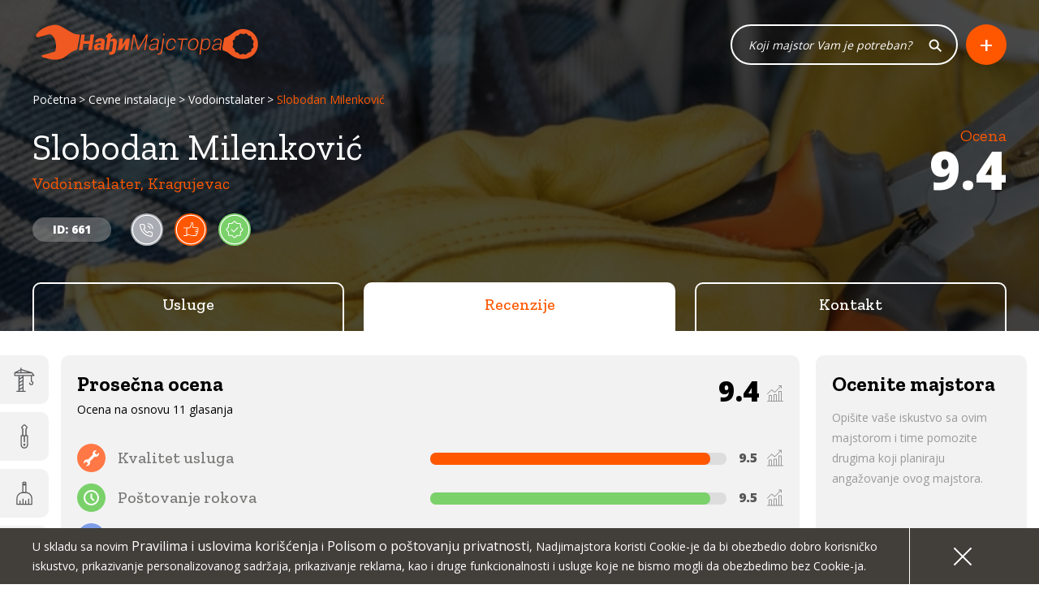

--- FILE ---
content_type: text/html; charset=UTF-8
request_url: https://www.nadjimajstora.rs/cevne-instalacije/vodoinstalater/slobodan-milenkovic-kragujevac-661/recenzije.htm
body_size: 7304
content:
<!DOCTYPE HTML>
<html>
  <head>    
        <meta charset="UTF-8">
    <meta http-equiv="Content-Type" content="text/html; charset=UTF-8">
	<title>Slobodan Milenković - Vodoinstalater,Kragujevac</title>
    <meta http-equiv="X-UA-Compatible" content="IE=edge">
    <meta name="viewport" content="width=device-width, initial-scale=1">
    <!-- <meta http-equiv="content-language" content="sr"> -->    
    <meta name="description" content="Slobodan Milenković je Vodoinstalater iz Kragujevac. Usluge koje majstor nudi su sledeće: Postavljanje vodovodne instalacije,Servis vodovodnih instalacija,Zamena slavina, baterija i tuševa,Odgušenje odvoda,Zamena bojlera,Detekcija curenja" />
    
    <meta property="og:title" content="Slobodan Milenković - Vodoinstalater,Kragujevac" />
    <meta property="og:description" content="Slobodan Milenković je Vodoinstalater iz Kragujevac. Usluge koje majstor nudi su sledeće: Postavljanje vodovodne instalacije,Servis vodovodnih instalacija,Zamena slavina, baterija i tuševa,Odgušenje odvoda,Zamena bojlera,Detekcija curenja" />
    <meta property="og:type" content="website" />
    <meta property="og:url" content="https://www.nadjimajstora.rs/index.php/cevne-instalacije/vodoinstalater/slobodan-milenkovic-kragujevac-661/recenzije.htm" />
    <meta property="og:image" content="https://www.nadjimajstora.rs/images/categories/categories.jpg" />
    
    <link rel="shortcut icon" type="image/ico" href="https://www.nadjimajstora.rs/favicon.ico" >
       
    
    <!-- CSS Reset style -->
    <link rel="stylesheet" href="https://www.nadjimajstora.rs/css/reset.css" />
    
    <link href="https://fonts.googleapis.com/css?family=Open+Sans:400,600,800|Caveat|Zilla+Slab:400,500,700&display=swap&subset=latin-ext" rel="stylesheet"> 
    
    <!-- CSS Select2 -->
    <link rel="stylesheet" href="https://www.nadjimajstora.rs/plugins/select2/css/select2.min.css"  />
    
        
    <!-- CSS Main -->
    <link rel="stylesheet" href="https://www.nadjimajstora.rs/css/main.css?ver=1.44"  />
    
    	<!-- Google Analytics -->
    <script>
    (function(i,s,o,g,r,a,m){i['GoogleAnalyticsObject']=r;i[r]=i[r]||function(){
    (i[r].q=i[r].q||[]).push(arguments)},i[r].l=1*new Date();a=s.createElement(o),
    m=s.getElementsByTagName(o)[0];a.async=1;a.src=g;m.parentNode.insertBefore(a,m)
    })(window,document,'script','https://www.google-analytics.com/analytics.js','ga');

    ga('create', 'UA-17050503-40', 'auto');
    ga('send', 'pageview');
    </script>
    <!-- End Google Analytics -->
		<!-- Google tag (gtag.js) -->
	<script async src=""></script>
	<script>
	  window.dataLayer = window.dataLayer || [];
	  function gtag(){dataLayer.push(arguments);}
	  gtag('js', new Date());  gtag('config', 'G-EFP2EDZK9F');
	</script>
          </head>  
  <body>  
	
    <div id='MAIN'>
            
      


<section class="Section-Header master" style="background-image: url('https://www.nadjimajstora.rs/images/categories/categories.jpg')">
  <div class='Container'>
    <div class='Header-Contents'>
      <a href='https://www.nadjimajstora.rs/' class='Header-Logo'><img src='https://www.nadjimajstora.rs/img/nadjimajstora-logo2020.svg' /></a>
      <ul class='Breadcrumbs'>
        <li><a href='https://www.nadjimajstora.rs/'>Početna</a></li>
        <li><a href='https://www.nadjimajstora.rs/cevne-instalacije.htm'>Cevne instalacije</a></li>
        <li><a href='https://www.nadjimajstora.rs/cevne-instalacije/vodoinstalater.htm'>Vodoinstalater</a></li>
        <li>Slobodan Milenković</li>
      </ul>
      
      <div class="Master-Row">
                <div class="Master-Title">
          <h1>Slobodan Milenković </h1>
          <h3>Vodoinstalater, Kragujevac</h3>
                    <span class="PibId">ID: 661</span>
                      <img src="https://www.nadjimajstora.rs/images/badges/cesto-kontaktiran-majstor.svg" title="Često kontaktiran majstor" class="Master-Title-Badge" />
                          <img src="https://www.nadjimajstora.rs/images/badges/proveren-majstor.svg" title="Proveren majstor" class="Master-Title-Badge" />
                          <img src="https://www.nadjimajstora.rs/images/badges/majstor-za-preporuku.svg" title="Majstor za preporuku" class="Master-Title-Badge" />
                      </div>
        <div class="Master-Vote">
                  <span>Ocena</span>
          <h3>9.4</h3>
          
               </div>
      </div>
      
      <div class='Header-Search'>
        <form id='search-form' name='search-form'>
          <input type='text' name='search' id='search' class='Input-Search' placeholder="Koji majstor Vam je potreban?" />
        </form>
        <a href='javascript:;' class='Btn-Plus Btn-Orange' id='master-add' >+</a>
      </div>
      
      <ul class="Master-Nav-Tabs">
        <li><a href="https://www.nadjimajstora.rs/cevne-instalacije/vodoinstalater/slobodan-milenkovic-kragujevac-661.htm" class="">Usluge</a></li>
        <li><a href="https://www.nadjimajstora.rs/cevne-instalacije/vodoinstalater/slobodan-milenkovic-kragujevac-661/recenzije.htm" class="active">Recenzije</a></li>
        <li><a href="https://www.nadjimajstora.rs/cevne-instalacije/vodoinstalater/slobodan-milenkovic-kragujevac-661/kontakt.htm" class="">Kontakt</a></li>
      </ul>
      
    </div>
  </div>
</section>




<section class="Section-Master-Home">
  
  <div class='Categories-Menu'>
        <a href='https://www.nadjimajstora.rs/gradjevinski-radovi.htm' title='Građevinski radovi' ><span style="background-image: url('https://www.nadjimajstora.rs/images/categories/gradjevinski-radovi.svg')" class='Icon'></span><span class='Title'>Građevinski radovi</span></a>
              <a href='https://www.nadjimajstora.rs/elektrika.htm' title='Elektrika' ><span style="background-image: url('https://www.nadjimajstora.rs/images/categories/elektrika.svg')" class='Icon'></span><span class='Title'>Elektrika</span></a>
              <a href='https://www.nadjimajstora.rs/odrzavanje.htm' title='Održavanje' ><span style="background-image: url('https://www.nadjimajstora.rs/images/categories/odrzavanje.svg')" class='Icon'></span><span class='Title'>Održavanje</span></a>
              <a href='https://www.nadjimajstora.rs/cevne-instalacije.htm' title='Cevne instalacije' ><span style="background-image: url('https://www.nadjimajstora.rs/images/categories/cevne-instalacije.svg')" class='Icon'></span><span class='Title'>Cevne instalacije</span></a>
              <a href='https://www.nadjimajstora.rs/obrada-materijala.htm' title='Obrada materijala' ><span style="background-image: url('https://www.nadjimajstora.rs/images/categories/obrada-materijala.svg')" class='Icon'></span><span class='Title'>Obrada materijala</span></a>
              <a href='https://www.nadjimajstora.rs/garderoba-i-nakit.htm' title='Garderoba i nakit' ><span style="background-image: url('https://www.nadjimajstora.rs/images/categories/garderoba-i-nakit.svg')" class='Icon'></span><span class='Title'>Garderoba i nakit</span></a>
              <a href='https://www.nadjimajstora.rs/odrzavanje-vozila.htm' title='Održavanje vozila' ><span style="background-image: url('https://www.nadjimajstora.rs/images/categories/odrzavanje-vozila.svg')" class='Icon'></span><span class='Title'>Održavanje vozila</span></a>
              <a href='https://www.nadjimajstora.rs/nekategorizovano.htm' title='Nekategorizovano' ><span style="background-image: url('https://www.nadjimajstora.rs/images/categories/nekategorizovano.svg')" class='Icon'></span><span class='Title'>Nekategorizovano</span></a>
            </div>
  
  <div class="Master-Container">
    
    <div class="Master-Home-Contents ">
      
      <div class='Matster-Votes-Row'>
      
        <div class="Master-Votes-Stats" >
          <div class="Master-Votes-Title">
            <div class="title">
              <h3>Prosečna ocena</h3>
              <p>Ocena na osnovu 11 glasanja</p>
            </div>
            <div class="votes">
              <h3>9.4 <img src="https://www.nadjimajstora.rs/img/growth.svg" class="Img-Growth" /></h3>
            </div>
          </div>

          <div class="Master-Vote-Stats-Container">
            <div class='Master-Vote-Stats'>
              <img src="https://www.nadjimajstora.rs/img/kvalitet-usluga.svg" />
              <h4 class="title">Kvalitet usluga</h4>
            </div>
            <div class='Master-Vote-Stats'>
              <h5 class="Vote-Stats-Progress"><span class='services' style="width: 94.545%"></span></h5>
              <h4 class="votes">9.5</h4>
              <img src="https://www.nadjimajstora.rs/img/growth.svg" class="Img-Growth" />
            </div>
          </div>

          <div class="Master-Vote-Stats-Container">
            <div class='Master-Vote-Stats'>
              <img src="https://www.nadjimajstora.rs/img/postovanje-rokova.svg" />
              <h4 class="title">Poštovanje rokova</h4>
            </div>
            <div class='Master-Vote-Stats'>
              <h5 class="Vote-Stats-Progress"><span class='deadline' style="width: 94.545%"></span></h5>
              <h4 class="votes">9.5</h4>
              <img src="https://www.nadjimajstora.rs/img/growth.svg" class="Img-Growth" />
            </div>
          </div>

          <div class="Master-Vote-Stats-Container">
            <div class='Master-Vote-Stats'>
              <img src="https://www.nadjimajstora.rs/img/povoljnost-cena.svg" />
              <h4 class="title">Povoljnost cena</h4>
            </div>
            <div class='Master-Vote-Stats'>
              <h5 class="Vote-Stats-Progress"><span class='prices' style="width: 93.636%"></span></h5>
              <h4 class="votes">9.4</h4>
              <img src="https://www.nadjimajstora.rs/img/growth.svg" class="Img-Growth" />
            </div>
          </div>

        </div>

        <div class='Master-Vote-Box'>          
            <h3>Ocenite majstora</h3>
            <p>Opišite vaše iskustvo sa ovim majstorom i time pomozite drugima koji planiraju angažovanje ovog majstora.</p>
            <a href="javscript:;" class="Btn Btn-Orange openModal" data-modal="ModalVote">Oceni majstora</a>
        </div>
        
      </div>
            <div class="Master-Badges" >
        <h3>Bedževi</h3>        
                <div class="Badge">
          <img src="https://www.nadjimajstora.rs/images/badges/cesto-kontaktiran-majstor.svg" title="Često kontaktiran majstor" class="Master-Badge-Icon" /> <h4>Često kontaktiran majstor</h4>
        </div>
                    <div class="Badge">
          <img src="https://www.nadjimajstora.rs/images/badges/proveren-majstor.svg" title="Proveren majstor" class="Master-Badge-Icon" /> <h4>Proveren majstor</h4>
        </div>
                    <div class="Badge">
          <img src="https://www.nadjimajstora.rs/images/badges/majstor-za-preporuku.svg" title="Majstor za preporuku" class="Master-Badge-Icon" /> <h4>Majstor za preporuku</h4>
        </div>
                  </div>
                 <h3 class="Reviews-Title">Iskustva mušterija sa ovim majstorom</h3>      
            <div class="Master-Review">
        <div class="Master-Review-Header">
          <h3 class='name'>Olja <span>08.09.2024.</span></h3>
          <div class="Master-Review-Votes">
            <div class="Master-Review-Vote">
              <img src="https://www.nadjimajstora.rs/img/kvalitet-usluga.svg" />
              <strong>4</strong>
            </div>
            <div class="Master-Review-Vote">
              <img src="https://www.nadjimajstora.rs/img/postovanje-rokova.svg" />
              <strong>4</strong>
            </div>
            <div class="Master-Review-Vote">
              <img src="https://www.nadjimajstora.rs/img/povoljnost-cena.svg" />
              <strong>3</strong>
            </div>
          </div>
        </div>
        <p></p>
      </div>
                  <div class="Master-Review">
        <div class="Master-Review-Header">
          <h3 class='name'>Bojan <span>04.11.2021.</span></h3>
          <div class="Master-Review-Votes">
            <div class="Master-Review-Vote">
              <img src="https://www.nadjimajstora.rs/img/kvalitet-usluga.svg" />
              <strong>10</strong>
            </div>
            <div class="Master-Review-Vote">
              <img src="https://www.nadjimajstora.rs/img/postovanje-rokova.svg" />
              <strong>10</strong>
            </div>
            <div class="Master-Review-Vote">
              <img src="https://www.nadjimajstora.rs/img/povoljnost-cena.svg" />
              <strong>10</strong>
            </div>
          </div>
        </div>
        <p>Odlican majstor! Sve preporuke.</p>
      </div>
                  <div class="Master-Review">
        <div class="Master-Review-Header">
          <h3 class='name'>Marina <span>02.09.2021.</span></h3>
          <div class="Master-Review-Votes">
            <div class="Master-Review-Vote">
              <img src="https://www.nadjimajstora.rs/img/kvalitet-usluga.svg" />
              <strong>10</strong>
            </div>
            <div class="Master-Review-Vote">
              <img src="https://www.nadjimajstora.rs/img/postovanje-rokova.svg" />
              <strong>10</strong>
            </div>
            <div class="Master-Review-Vote">
              <img src="https://www.nadjimajstora.rs/img/povoljnost-cena.svg" />
              <strong>10</strong>
            </div>
          </div>
        </div>
        <p>Izuzetan majstor </p>
      </div>
                  <div class="Master-Review">
        <div class="Master-Review-Header">
          <h3 class='name'>Miloš <span>05.05.2021.</span></h3>
          <div class="Master-Review-Votes">
            <div class="Master-Review-Vote">
              <img src="https://www.nadjimajstora.rs/img/kvalitet-usluga.svg" />
              <strong>10</strong>
            </div>
            <div class="Master-Review-Vote">
              <img src="https://www.nadjimajstora.rs/img/postovanje-rokova.svg" />
              <strong>10</strong>
            </div>
            <div class="Master-Review-Vote">
              <img src="https://www.nadjimajstora.rs/img/povoljnost-cena.svg" />
              <strong>10</strong>
            </div>
          </div>
        </div>
        <p></p>
      </div>
                  <div class="Master-Review">
        <div class="Master-Review-Header">
          <h3 class='name'>Miroslav <span>01.09.2020.</span></h3>
          <div class="Master-Review-Votes">
            <div class="Master-Review-Vote">
              <img src="https://www.nadjimajstora.rs/img/kvalitet-usluga.svg" />
              <strong>10</strong>
            </div>
            <div class="Master-Review-Vote">
              <img src="https://www.nadjimajstora.rs/img/postovanje-rokova.svg" />
              <strong>10</strong>
            </div>
            <div class="Master-Review-Vote">
              <img src="https://www.nadjimajstora.rs/img/povoljnost-cena.svg" />
              <strong>10</strong>
            </div>
          </div>
        </div>
        <p>Svaka preporuka </p>
      </div>
                  <div class="Master-Review">
        <div class="Master-Review-Header">
          <h3 class='name'>Radenko <span>01.09.2020.</span></h3>
          <div class="Master-Review-Votes">
            <div class="Master-Review-Vote">
              <img src="https://www.nadjimajstora.rs/img/kvalitet-usluga.svg" />
              <strong>10</strong>
            </div>
            <div class="Master-Review-Vote">
              <img src="https://www.nadjimajstora.rs/img/postovanje-rokova.svg" />
              <strong>10</strong>
            </div>
            <div class="Master-Review-Vote">
              <img src="https://www.nadjimajstora.rs/img/povoljnost-cena.svg" />
              <strong>10</strong>
            </div>
          </div>
        </div>
        <p>Doktor, tri majstora nisu mogla da nadju gde curi instalacija, za 10 minuta resio problem, sve pohvale.</p>
      </div>
                  <div class="Master-Review">
        <div class="Master-Review-Header">
          <h3 class='name'>Marina  <span>04.07.2020.</span></h3>
          <div class="Master-Review-Votes">
            <div class="Master-Review-Vote">
              <img src="https://www.nadjimajstora.rs/img/kvalitet-usluga.svg" />
              <strong>10</strong>
            </div>
            <div class="Master-Review-Vote">
              <img src="https://www.nadjimajstora.rs/img/postovanje-rokova.svg" />
              <strong>10</strong>
            </div>
            <div class="Master-Review-Vote">
              <img src="https://www.nadjimajstora.rs/img/povoljnost-cena.svg" />
              <strong>10</strong>
            </div>
          </div>
        </div>
        <p>Za svaku preporuku </p>
      </div>
                  <div class="Master-Review">
        <div class="Master-Review-Header">
          <h3 class='name'>Sandra <span>04.07.2020.</span></h3>
          <div class="Master-Review-Votes">
            <div class="Master-Review-Vote">
              <img src="https://www.nadjimajstora.rs/img/kvalitet-usluga.svg" />
              <strong>10</strong>
            </div>
            <div class="Master-Review-Vote">
              <img src="https://www.nadjimajstora.rs/img/postovanje-rokova.svg" />
              <strong>10</strong>
            </div>
            <div class="Master-Review-Vote">
              <img src="https://www.nadjimajstora.rs/img/povoljnost-cena.svg" />
              <strong>10</strong>
            </div>
          </div>
        </div>
        <p>Odlican mjastor</p>
      </div>
                  <div class="Master-Review">
        <div class="Master-Review-Header">
          <h3 class='name'>Ljubinko <span>28.09.2019.</span></h3>
          <div class="Master-Review-Votes">
            <div class="Master-Review-Vote">
              <img src="https://www.nadjimajstora.rs/img/kvalitet-usluga.svg" />
              <strong>10</strong>
            </div>
            <div class="Master-Review-Vote">
              <img src="https://www.nadjimajstora.rs/img/postovanje-rokova.svg" />
              <strong>10</strong>
            </div>
            <div class="Master-Review-Vote">
              <img src="https://www.nadjimajstora.rs/img/povoljnost-cena.svg" />
              <strong>10</strong>
            </div>
          </div>
        </div>
        <p>Odličan majstor</p>
      </div>
                  <div class="Master-Review">
        <div class="Master-Review-Header">
          <h3 class='name'>Rade vodeni <span>13.04.2018.</span></h3>
          <div class="Master-Review-Votes">
            <div class="Master-Review-Vote">
              <img src="https://www.nadjimajstora.rs/img/kvalitet-usluga.svg" />
              <strong>10</strong>
            </div>
            <div class="Master-Review-Vote">
              <img src="https://www.nadjimajstora.rs/img/postovanje-rokova.svg" />
              <strong>10</strong>
            </div>
            <div class="Master-Review-Vote">
              <img src="https://www.nadjimajstora.rs/img/povoljnost-cena.svg" />
              <strong>10</strong>
            </div>
          </div>
        </div>
        <p>Najbolji kolega</p>
      </div>
                  <div class="Master-Review">
        <div class="Master-Review-Header">
          <h3 class='name'>Marko <span>12.04.2018.</span></h3>
          <div class="Master-Review-Votes">
            <div class="Master-Review-Vote">
              <img src="https://www.nadjimajstora.rs/img/kvalitet-usluga.svg" />
              <strong>10</strong>
            </div>
            <div class="Master-Review-Vote">
              <img src="https://www.nadjimajstora.rs/img/postovanje-rokova.svg" />
              <strong>10</strong>
            </div>
            <div class="Master-Review-Vote">
              <img src="https://www.nadjimajstora.rs/img/povoljnost-cena.svg" />
              <strong>10</strong>
            </div>
          </div>
        </div>
        <p>Odlican</p>
      </div>
                  
    </div>
    
    <div class='Column-Banner'>
        </div>
    
  </div>
  
</section>





<section class='Section-Report' >
  <div class='Container'>
    <h2><span>Prijavite</span> nepravilnost</h2>
    <p>Pronašli ste netačne podatke ili neki od pozvanih brojeva nije u funkciji?</p>
    <a href='javascript:;' id="report-open" class='Btn Btn-Dark' >Prijavi</a>
  </div>
</section>

<!-- Modal -->
<div class="Modal" id="Modal-report">
  <div class="Modal-overlay"></div>
  
  <div class="Modal-wrapper Container">
    
    <div class="Modal-content">
      <a href="javascript:void(null)" class="Modal-close" ><span></span><span></span></a>
      
      <h2 style="text-align: center;"><span>Prijavite</span> nepravilnost</h2>
      
      <form name='form-report' id='form-report' method="post" >
        <div class="Request-Form-Container">
          <div class='Request-Form-Col Prominent-Form'>
            <div class="Form-Group">
              <input type="text" class="Form-Control" name="report[first_name]" id="report-first_name" data-error-message="Morate uneti vaše ime" placeholder="*Vaše ime" />
            </div>


            <div class="Form-Group">
              <input type="text" class="Form-Control" name="report[email]" id="report-email" placeholder="Email adresa" data-error-email='Email adresa nije važeća' />
            </div>            

            <div class="Form-Group">
              <textarea class="Form-Control" style='height:150px; resize: vertical;' name="report[message]" id="report-message"  placeholder="*Opis nepravilnosti" data-error-message='Morate uneti opis uočene nepravilnosti' ></textarea>                
            </div>
            
            <div class="Form-Group spec-no-wrap">
              <label class="Captcha-Label"><img  src="https://www.nadjimajstora.rs/captcha/1768392556.229.jpg" style="width: 120px; height: 40px; border: 0;" alt=" " /></label>
              <input type="text" name="captcha" id="report-captcha" class="Form-Control Captcha" autocomplete="off" placeholder="Unesite kod sa slike" data-error='Morate uneti kod sa slike' data-error-wrong='Uneli ste pogrešan kod' />
            </div>


            <div class="Request-Form-Btns">
              <a href="javascript:;" class="Btn Btn-Green" id='report-submit' >Pošalji</a>
            </div>
          </div>
        </div>
      </form>
      
    </div>
  </div>
</div>

<!-- MODAL DIALOG -->
<div class="Modal" id="ModalVote">
  <div class="Modal-overlay"></div>
  
  <div class="Modal-wrapper Container">
    
    <div class="Modal-content">
      <a href="javascript:void(null)" class="Modal-close" ><span></span><span></span></a>
      
      <h3>Oceni svog majstora</h3>
      
      <form name="form-vote" id="form-vote" method="post">
        <input type="hidden" name="vote[id_master]" id="vote-id_master" value="661" />
        <input type="hidden" name="vote[master_url]" id="vote-master_url" value="https://www.nadjimajstora.rs/index.php/cevne-instalacije/vodoinstalater/slobodan-milenkovic-kragujevac-661/recenzije.htm" />
        <div class="Form-Group">
          <input type="text" class="Form-Control" name="vote[name]" id="vote-name" data-error-message="Morate uneti vaše ime" placeholder="Vaše ime" />
        </div>
        
        <div class="Form-Group">
          <textarea type="textarea" class="Form-Control" name="vote[comment]" id="vote-comment" data-error-req="Molimo Vas upišite Vaše iskustvo sa ovim majstorom" placeholder="Opišite vaše iskustvo sa ovim majstorom i time pomozite drugima koji planiraju angažovanje ovog majstora." ></textarea>
        </div>
        
        <div class="Form-Group spec">
          <label class="Form-Label">Kvalitet usluge</label>
          <input type="hidden" name="vote[vote_1]" id="vote-vote_1"  data-error-message="Molimo Vas ocenite kvalitet usluge" class="vote-val" />
          <div class="Form-Numbering">
           <span class="Form-Numbering-Item" data-value="1" data-filed="vote-vote_1" ></span>  <span class="Form-Numbering-Item" data-value="2" data-filed="vote-vote_1" ></span>  <span class="Form-Numbering-Item" data-value="3" data-filed="vote-vote_1" ></span>  <span class="Form-Numbering-Item" data-value="4" data-filed="vote-vote_1" ></span>  <span class="Form-Numbering-Item" data-value="5" data-filed="vote-vote_1" ></span>  <span class="Form-Numbering-Item" data-value="6" data-filed="vote-vote_1" ></span>  <span class="Form-Numbering-Item" data-value="7" data-filed="vote-vote_1" ></span>  <span class="Form-Numbering-Item" data-value="8" data-filed="vote-vote_1" ></span>  <span class="Form-Numbering-Item" data-value="9" data-filed="vote-vote_1" ></span>  <span class="Form-Numbering-Item" data-value="10" data-filed="vote-vote_1" ></span>   
            <strong class="Form-Numbering-Value" id="value-vote-vote_1">0</strong>              
          </div>
        </div>
        <div class="Form-Group spec">
          <label class="Form-Label">Poštovanje rokova</label>
          <input type="hidden" name="vote[vote_2]" id="vote-vote_2" data-error-message="Molimo Vas ocenite poštovanje rokova" class="vote-val" />
          <div class="Form-Numbering">
           <span class="Form-Numbering-Item" data-value="1" data-filed="vote-vote_2" ></span>  <span class="Form-Numbering-Item" data-value="2" data-filed="vote-vote_2" ></span>  <span class="Form-Numbering-Item" data-value="3" data-filed="vote-vote_2" ></span>  <span class="Form-Numbering-Item" data-value="4" data-filed="vote-vote_2" ></span>  <span class="Form-Numbering-Item" data-value="5" data-filed="vote-vote_2" ></span>  <span class="Form-Numbering-Item" data-value="6" data-filed="vote-vote_2" ></span>  <span class="Form-Numbering-Item" data-value="7" data-filed="vote-vote_2" ></span>  <span class="Form-Numbering-Item" data-value="8" data-filed="vote-vote_2" ></span>  <span class="Form-Numbering-Item" data-value="9" data-filed="vote-vote_2" ></span>  <span class="Form-Numbering-Item" data-value="10" data-filed="vote-vote_2" ></span>   
            <strong class="Form-Numbering-Value" id="value-vote-vote_2">0</strong>              
          </div>
        </div>
        <div class="Form-Group spec">
          <label class="Form-Label">Povoljnost cena</label>
          <input type="hidden" name="vote[vote_3]" id="vote-vote_3" data-error-message="Molimo Vas ocenite povoljnost cena" class="vote-val" />
          <div class="Form-Numbering">
           <span class="Form-Numbering-Item" data-value="1" data-filed="vote-vote_3" ></span>  <span class="Form-Numbering-Item" data-value="2" data-filed="vote-vote_3" ></span>  <span class="Form-Numbering-Item" data-value="3" data-filed="vote-vote_3" ></span>  <span class="Form-Numbering-Item" data-value="4" data-filed="vote-vote_3" ></span>  <span class="Form-Numbering-Item" data-value="5" data-filed="vote-vote_3" ></span>  <span class="Form-Numbering-Item" data-value="6" data-filed="vote-vote_3" ></span>  <span class="Form-Numbering-Item" data-value="7" data-filed="vote-vote_3" ></span>  <span class="Form-Numbering-Item" data-value="8" data-filed="vote-vote_3" ></span>  <span class="Form-Numbering-Item" data-value="9" data-filed="vote-vote_3" ></span>  <span class="Form-Numbering-Item" data-value="10" data-filed="vote-vote_3" ></span>   
            <strong class="Form-Numbering-Value" id="value-vote-vote_3">0</strong>              
          </div>
        </div>
        
        <div class="clearfix" style="min-height: 30px;"><span id="warning-vote" class="text-danger myhide">Da li ste sigurni da je ovaj majstor po sva tri kriterijuma zaslužio istu ocenu? Molimo budite objektivni pri ocenjivanju majstora, zarad drugih korisnika.</span></div>
          
        
        <div class="Form-Group spec-no-wrap">
          <label class="Captcha-Label"><img  src="https://www.nadjimajstora.rs/captcha/1768392556.229.jpg" style="width: 120px; height: 40px; border: 0;" alt=" " /></label>
          <input type="text" name="captcha" id="vote-captcha" class="Form-Control Captcha" autocomplete="off" placeholder="Unesite kod sa slike" data-error='Morate uneti kod sa slike' data-error-wrong='Uneli ste pogrešan kod' />
        </div>
        
        <div class="clearfix" style="height: 30px;"></div>
        
        <div class="Form-Group">
          <a href="javascript:;" id="btn-vote-submit" class="Btn Btn-Submit-Vote center-table">Postavi recenziju</a>
        </div>
        
        
      </form>
      
    </div>
  </div>
</div>



      
<!-- Modal -->
<div class="Modal" id="ModalMasterAdd">
  <div class="Modal-overlay"></div>
  
  <div class="Modal-wrapper Container">
    
    <div class="Modal-content">
      <a href="javascript:void(null)" class="Modal-close" ><span></span><span></span></a>
      
      <div class="Modal-content-master-add">        
        <div>
          <h3>Majstor ste ili zanatlija?</h3>
          <p>Upisivanje u našu bazu potpuno je besplatno!</p>
        </div>
        <div>
          <a href="https://www.nadjimajstora.rs/upisi-se-u-bazu.htm" class="Btn Btn-Green">Upišite se u bazu</a>
        </div>
      </div>
      
      <div class="Modal-content-master-add">        
        <div>
          <h3>Vaš majstor nije u našoj bazi?</h3>
          <p>Mi ćemo ga ubaciti potpuno besplatno!</p>
        </div>
        <div>
          <a href="https://www.nadjimajstora.rs/predlozi-majstora.htm" class="Btn Btn-Green">Predložite majstora</a>
        </div>
      </div>
      
    </div>
      
  </div>
</div> <!-- // .Modal -->

    
<footer>
  <div class='Container'>
    <div class='Footer-Top-Line'>
      <a href='https://www.nadjimajstora.rs/' class='Footer-Logo'><img src='https://www.nadjimajstora.rs/img/nadjimajstora-logo2020.svg' class="img-responsive" /></a>
      <div class='Footer-Btns'>
        <a href='https://www.nadjimajstora.rs/predlozi-majstora.htm' class='Btn'>Predložite majstora</a>
        <a href='https://www.nadjimajstora.rs/upisi-se-u-bazu.htm' class='Btn'>Upišite se u bazu</a>
        <a href='https://www.nadjimajstora.rs/istaknuti-majstor.htm' class='Btn'>Postanite istaknuti majstor</a>
        <!--<a href='https://www.nadjimajstora.rs/oglasni-prostor.htm' class='Btn'>Oglasni prostor</a>-->
        <a href='https://www.nadjimajstora.rs/kontakt.htm' class='Btn Btn-Orange'>Kontakt</a>
      </div>
    </div>
    
    <div class="Footer-Menu">
      
      <div class='Footer-Menu-Col Footer-Col-1'>
<h3><a href='https://www.nadjimajstora.rs/gradjevinski-radovi.htm'>Građevinski radovi</a></h3><a href='https://www.nadjimajstora.rs/gradjevinski-radovi/moler.htm'>Moler</a>
<a href='https://www.nadjimajstora.rs/gradjevinski-radovi/gipsar.htm'>Gipsar</a>
<a href='https://www.nadjimajstora.rs/gradjevinski-radovi/fasader.htm'>Fasader</a>
<a href='https://www.nadjimajstora.rs/gradjevinski-radovi/zidar.htm'>Zidar</a>
<a href='https://www.nadjimajstora.rs/gradjevinski-radovi/parketar.htm'>Parketar</a>
<a href='https://www.nadjimajstora.rs/gradjevinski-radovi/keramicar.htm'>Keramičar</a>
<a href='https://www.nadjimajstora.rs/gradjevinski-radovi/gradjevinski-limar.htm'>Građevinski limar</a>
<a href='https://www.nadjimajstora.rs/gradjevinski-radovi/varilac.htm'>Varilac</a>
<a href='https://www.nadjimajstora.rs/gradjevinski-radovi/gradjevinski-stolar.htm'>Građevinski stolar</a>
<a href='https://www.nadjimajstora.rs/gradjevinski-radovi/izolater.htm'>Izolater</a>
<a href='https://www.nadjimajstora.rs/gradjevinski-radovi/tesar.htm'>Tesar</a>
<a href='https://www.nadjimajstora.rs/gradjevinski-radovi/izrada-bazena-i-fontana.htm'>Izrada bazena i fontana</a>
<a href='https://www.nadjimajstora.rs/gradjevinski-radovi/pomocni-radnik.htm'>Pomoćni radnik</a>
<a href='https://www.nadjimajstora.rs/gradjevinski-radovi/postavljanje-podnih-povrsina.htm'>Postavljanje podnih površina</a>
<a href='https://www.nadjimajstora.rs/gradjevinski-radovi/secenje-i-busenje.htm'>Sečenje i bušenje</a>
<a href='https://www.nadjimajstora.rs/gradjevinski-radovi/armirac.htm'>Armirač</a>
<a href='https://www.nadjimajstora.rs/gradjevinski-radovi/bravar-monter.htm'>Bravar-monter</a>
</div>

<div class='Footer-Menu-Col Footer-Col-2'>
<h3><a href='https://www.nadjimajstora.rs/elektrika.htm'>Elektrika</a></h3><a href='https://www.nadjimajstora.rs/elektrika/elektricar.htm'>Električar</a>
<a href='https://www.nadjimajstora.rs/elektrika/vikler-elektromotora.htm'>Vikler elektromotora</a>
<a href='https://www.nadjimajstora.rs/elektrika/serviser-liftova.htm'>Serviser liftova</a>
<a href='https://www.nadjimajstora.rs/elektrika/monter-klima-uredjaja.htm'>Monter klima uređaja</a>
<a href='https://www.nadjimajstora.rs/elektrika/audio-video-serviser.htm'>Audio-video serviser</a>
<a href='https://www.nadjimajstora.rs/elektrika/serviser-mobilnih-telefona.htm'>Serviser mobilnih telefona</a>
<a href='https://www.nadjimajstora.rs/elektrika/serviser-racunara.htm'>Serviser računara</a>
<h3><a href='https://www.nadjimajstora.rs/odrzavanje.htm'>Održavanje</a></h3><a href='https://www.nadjimajstora.rs/odrzavanje/spremacica.htm'>Spremačica</a>
<a href='https://www.nadjimajstora.rs/odrzavanje/cistac.htm'>Čistač</a>
<a href='https://www.nadjimajstora.rs/odrzavanje/perac-podnih-povrsina.htm'>Perač podnih površina</a>
<a href='https://www.nadjimajstora.rs/odrzavanje/odzacar.htm'>Odžačar</a>
<a href='https://www.nadjimajstora.rs/odrzavanje/bastovan.htm'>Baštovan</a>
<a href='https://www.nadjimajstora.rs/odrzavanje/drvoseca.htm'>Drvoseča</a>
<a href='https://www.nadjimajstora.rs/odrzavanje/visinski-radnik.htm'>Visinski radnik</a>
<a href='https://www.nadjimajstora.rs/odrzavanje/perac-fasada.htm'>Perač fasada</a>
<a href='https://www.nadjimajstora.rs/odrzavanje/haus-majstor-domar.htm'>Haus majstor / Domar</a>
</div>

<div class='Footer-Menu-Col Footer-Col-4'>
<h3><a href='https://www.nadjimajstora.rs/cevne-instalacije.htm'>Cevne instalacije</a></h3><a href='https://www.nadjimajstora.rs/cevne-instalacije/vodoinstalater.htm'>Vodoinstalater</a>
<a href='https://www.nadjimajstora.rs/cevne-instalacije/monter-grejnih-instalacija.htm'>Monter grejnih instalacija</a>
<a href='https://www.nadjimajstora.rs/cevne-instalacije/ventilacioni-sistemi.htm'>Ventilacioni sistemi</a>
<h3><a href='https://www.nadjimajstora.rs/obrada-materijala.htm'>Obrada materijala</a></h3><a href='https://www.nadjimajstora.rs/obrada-materijala/kljucar.htm'>Ključar</a>
<a href='https://www.nadjimajstora.rs/obrada-materijala/tapetar.htm'>Tapetar</a>
<a href='https://www.nadjimajstora.rs/obrada-materijala/metalostrugar.htm'>Metalostrugar</a>
<a href='https://www.nadjimajstora.rs/obrada-materijala/stolar.htm'>Stolar</a>
<a href='https://www.nadjimajstora.rs/obrada-materijala/staklorezac.htm'>Staklorezac</a>
<a href='https://www.nadjimajstora.rs/obrada-materijala/grncar.htm'>Grnčar</a>
<a href='https://www.nadjimajstora.rs/obrada-materijala/kamenorezac.htm'>Kamenorezac</a>
<a href='https://www.nadjimajstora.rs/obrada-materijala/masin-bravar.htm'>Mašin-bravar</a>
<a href='https://www.nadjimajstora.rs/obrada-materijala/kovac.htm'>Kovač</a>
<a href='https://www.nadjimajstora.rs/obrada-materijala/povrsinska-obrada.htm'>Površinska obrada</a>
<a href='https://www.nadjimajstora.rs/obrada-materijala/livac.htm'>Livac</a>
<a href='https://www.nadjimajstora.rs/obrada-materijala/uramljivac.htm'>Uramljivač</a>
<a href='https://www.nadjimajstora.rs/obrada-materijala/metaloglodac.htm'>Metaloglodač</a>
<a href='https://www.nadjimajstora.rs/obrada-materijala/metaloostrac.htm'>Metalooštrač</a>
<a href='https://www.nadjimajstora.rs/obrada-materijala/pecatorezac.htm'>Pečatorezac</a>
</div>

<div class='Footer-Menu-Col Footer-Col-6'>
<h3><a href='https://www.nadjimajstora.rs/garderoba-i-nakit.htm'>Garderoba i nakit</a></h3><a href='https://www.nadjimajstora.rs/garderoba-i-nakit/krojac.htm'>Krojač</a>
<a href='https://www.nadjimajstora.rs/garderoba-i-nakit/obucar.htm'>Obućar</a>
<a href='https://www.nadjimajstora.rs/garderoba-i-nakit/tasner.htm'>Tašner</a>
<a href='https://www.nadjimajstora.rs/garderoba-i-nakit/sajdzija-casovnicar.htm'>Sajdžija - Časovničar</a>
<a href='https://www.nadjimajstora.rs/garderoba-i-nakit/juvelir-zlatar.htm'>Juvelir - Zlatar</a>
<a href='https://www.nadjimajstora.rs/garderoba-i-nakit/masinski-vez.htm'>Mašinski vez</a>
<a href='https://www.nadjimajstora.rs/garderoba-i-nakit/rucni-vez.htm'>Ručni vez</a>
<a href='https://www.nadjimajstora.rs/garderoba-i-nakit/krznar.htm'>Krznar</a>
<a href='https://www.nadjimajstora.rs/garderoba-i-nakit/sesirdzija.htm'>Šeširdžija</a>
<a href='https://www.nadjimajstora.rs/garderoba-i-nakit/serviser-sivacih-masina.htm'>Serviser šivaćih mašina</a>
</div>

<div class='Footer-Menu-Col Footer-Col-7'>
<h3><a href='https://www.nadjimajstora.rs/odrzavanje-vozila.htm'>Održavanje vozila</a></h3><a href='https://www.nadjimajstora.rs/odrzavanje-vozila/auto-elektricar.htm'>Auto električar</a>
<a href='https://www.nadjimajstora.rs/odrzavanje-vozila/auto-limar.htm'>Auto limar</a>
<a href='https://www.nadjimajstora.rs/odrzavanje-vozila/auto-bravar.htm'>Auto bravar</a>
<a href='https://www.nadjimajstora.rs/odrzavanje-vozila/auto-mehanicar.htm'>Auto mehaničar</a>
<a href='https://www.nadjimajstora.rs/odrzavanje-vozila/serviser-autogas-sistema.htm'>Serviser autogas sistema</a>
<a href='https://www.nadjimajstora.rs/odrzavanje-vozila/auto-graficar.htm'>Auto grafičar</a>
<a href='https://www.nadjimajstora.rs/odrzavanje-vozila/auto-tapetar.htm'>Auto tapetar</a>
<a href='https://www.nadjimajstora.rs/odrzavanje-vozila/auto-perac.htm'>Auto perač</a>
<a href='https://www.nadjimajstora.rs/odrzavanje-vozila/vulkanizer.htm'>Vulkanizer</a>
<a href='https://www.nadjimajstora.rs/odrzavanje-vozila/slep-sluzba.htm'>Šlep služba</a>
<a href='https://www.nadjimajstora.rs/odrzavanje-vozila/serviser-trapa.htm'>Serviser trapa</a>
<a href='https://www.nadjimajstora.rs/odrzavanje-vozila/auto-stakla.htm'>Auto stakla</a>
<a href='https://www.nadjimajstora.rs/odrzavanje-vozila/auto-plasticar.htm'>Auto plastičar</a>
<a href='https://www.nadjimajstora.rs/odrzavanje-vozila/serviser-auspuha.htm'>Serviser auspuha</a>
<a href='https://www.nadjimajstora.rs/odrzavanje-vozila/serviser-motocikala.htm'>Serviser motocikala</a>
</div>

<div class='Footer-Menu-Col Footer-Col-8'>
<h3><a href='https://www.nadjimajstora.rs/nekategorizovano.htm'>Nekategorizovano</a></h3><a href='https://www.nadjimajstora.rs/nekategorizovano/vozac.htm'>Vozač</a>
<a href='https://www.nadjimajstora.rs/nekategorizovano/transport-selidbi.htm'>Transport selidbi</a>
<a href='https://www.nadjimajstora.rs/nekategorizovano/fizicki-radnik.htm'>Fizički radnik</a>
<a href='https://www.nadjimajstora.rs/nekategorizovano/graficar.htm'>Grafičar</a>
<a href='https://www.nadjimajstora.rs/nekategorizovano/firmopisac.htm'>Firmopisac</a>
<a href='https://www.nadjimajstora.rs/nekategorizovano/ikonopisac.htm'>Ikonopisac</a>
<a href='https://www.nadjimajstora.rs/nekategorizovano/serviser-za-bicikle.htm'>Serviser za bicikle</a>
<a href='https://www.nadjimajstora.rs/nekategorizovano/ski-serviser.htm'>Ski serviser</a>
<a href='https://www.nadjimajstora.rs/nekategorizovano/serviser-medicinske-opreme.htm'>Serviser medicinske opreme</a>
<a href='https://www.nadjimajstora.rs/nekategorizovano/roletne-i-venecijaneri.htm'>Roletne i venecijaneri</a>
</div>

  
      
    </div>
    <div class="Footer-Bottom-Line">
      <span>Copyright 2026 NadjiMajstora.rs </span>
      <span>Informacije i grafički elementi su vlasništvo veb sajta NadjiMajstora</span>
      <span>Projekat digitalne agencije <a href='https://www.mida.rs'>MIDA</a><br/><a href='https://www.nadjimajstora.rs/pravila-koriscenja.htm' class='privacy'>Pravila i uslovi korišćenja</a> | <a href='https://www.nadjimajstora.rs/polisa-privatnosti.htm' class='privacy'>Polisa o poštovanju privatnosti</a></span>
    </div>
    
  </div>
</footer>

  <div class="Cookie-line" id="Footer-Cookie">
    <div class="Container">      
      <p>U skladu sa novim <a href='https://www.nadjimajstora.rs/pravila-koriscenja.htm'>Pravilima i uslovima korišćenja</a> i <a href='https://www.nadjimajstora.rs/polisa-privatnosti.htm'>Polisom o poštovanju privatnosti</a>, Nadjimajstora koristi Cookie-je da bi obezbedio dobro korisničko iskustvo, prikazivanje personalizovanog sadržaja, prikazivanje reklama, kao i druge funkcionalnosti i usluge koje ne bismo mogli da obezbedimo bez Cookie-ja.</p>
      <a href="javascript:;" class="Cookie-close btn-cookie"><span></span><span></span></a>
    </div>
  </div>

<div id="wait" style="display:none;"></div>
<div id="wait-search" style="display:none;"><div class="message"><h4>Samo trenutak</h4><p>Upravo za Vas pretražujemo najveću bazu majstora u srbiji</p></div></div>


<div class='container'>
  <div id='alert-line' class="alert fade in " role="alert" style='display:none;'>    
   <div id='alert-text'></div>    

 </div>
</div>

<script>
  var BASE_URL = 'https://www.nadjimajstora.rs/';  
  var AJAX_URL = 'https://www.nadjimajstora.rs/ajax/';  
</script>

<script src="https://www.nadjimajstora.rs/plugins/jquery-3.2.1.min.js"></script>
<script src="https://www.nadjimajstora.rs/plugins/modernizr-2.5.3.min.js"></script>
<script src="https://www.nadjimajstora.rs/plugins/mobile-chrome-vh-fix.js"></script>
<script src="https://www.nadjimajstora.rs/plugins/jquery.easing.min.js"></script>
<script src="https://www.nadjimajstora.rs/plugins/select2/js/select2.min.js"></script>
<script src="https://www.nadjimajstora.rs/plugins/jquery.validate.js"></script>
<script src="https://www.nadjimajstora.rs/plugins/jquery.cookie.js"></script>

<script src="https://www.nadjimajstora.rs/js/main.js?ver=1.74"></script>


<!-- Google Code for Zadr&#382;avanje Conversion Page -->
<script type="text/javascript">
/* <![CDATA[ */
var google_conversion_id = 982086974;
var google_conversion_language = "en";
var google_conversion_format = "3";
var google_conversion_color = "ffffff";
var google_conversion_label = "HLvECJf_zWwQvuql1AM";
var google_remarketing_only = false;
/* ]]> */
</script>
<script type="text/javascript" src="//www.googleadservices.com/pagead/conversion.js">
</script>
<noscript>
<div style="display:inline;">
<img height="1" width="1" style="border-style:none;" alt="" src="//www.googleadservices.com/pagead/conversion/982086974/?label=HLvECJf_zWwQvuql1AM&amp;guid=ON&amp;script=0"/>
</div>
</noscript>


      
            
    </div>
  </body>
</html>

--- FILE ---
content_type: image/svg+xml
request_url: https://www.nadjimajstora.rs/img/povoljnost-cena.svg
body_size: 499
content:
<svg xmlns="http://www.w3.org/2000/svg" width="35" height="35" viewBox="0 0 35 35">
  <g id="Group_71" data-name="Group 71" transform="translate(-1502 -1087)">
    <circle id="Ellipse_68" data-name="Ellipse 68" cx="17.5" cy="17.5" r="17.5" transform="translate(1502 1087)" fill="#7f9ee8"/>
    <path id="price" d="M13.1,11.111c-.805,1.3-3.375,2.254-6.42,2.254s-5.615-.952-6.42-2.254C.091,10.835,0,10.983,0,11.12v1.911c0,1.85,2.992,3.77,6.682,3.77s6.682-1.919,6.682-3.77V11.12C13.364,10.983,13.273,10.835,13.1,11.111Zm.011-4.883c-.792,1.151-3.371,2-6.431,2s-5.639-.844-6.431-2C.087,5.991,0,6.12,0,6.227V8.476c0,1.682,2.992,3.046,6.682,3.046s6.682-1.363,6.682-3.046V6.227C13.364,6.12,13.276,5.991,13.113,6.228ZM6.682,0C2.992,0,0,1.125,0,2.513v1.2C0,5.187,2.992,6.38,6.682,6.38s6.682-1.193,6.682-2.665v-1.2C13.364,1.125,10.373,0,6.682,0Z" transform="translate(1512.887 1096.6)" fill="#fff"/>
  </g>
</svg>


--- FILE ---
content_type: image/svg+xml
request_url: https://www.nadjimajstora.rs/img/kvalitet-usluga.svg
body_size: 355
content:
<svg xmlns="http://www.w3.org/2000/svg" width="35" height="35" viewBox="0 0 35 35">
  <g id="Group_69" data-name="Group 69" transform="translate(-1547 -1087)">
    <circle id="Ellipse_69" data-name="Ellipse 69" cx="17.5" cy="17.5" r="17.5" transform="translate(1547 1087)" fill="#ff7846"/>
    <path id="tool" d="M16.064,21.11a4.008,4.008,0,0,0-5.06,5.1L13.719,23.5l2.563,2.563L13.6,28.74A4.01,4.01,0,0,0,18.5,23.373l5.921-5.919a4.008,4.008,0,0,0,5.06-5.1l-2.716,2.716L24.2,12.5l2.68-2.679a4.01,4.01,0,0,0-4.893,5.367Z" transform="translate(1544.306 1085.449)" fill="#fff"/>
  </g>
</svg>


--- FILE ---
content_type: image/svg+xml
request_url: https://www.nadjimajstora.rs/images/badges/majstor-za-preporuku.svg
body_size: 1835
content:
<svg xmlns="http://www.w3.org/2000/svg" width="69" height="69" viewBox="0 0 69 69">
  <g id="Group_191" data-name="Group 191" transform="translate(-687 -772)">
    <circle id="Ellipse_72" data-name="Ellipse 72" cx="34.5" cy="34.5" r="34.5" transform="translate(687 772)" fill="#7ad16a"/>
    <g id="Ellipse_73" data-name="Ellipse 73" transform="translate(690 775)" fill="none" stroke="#fff" stroke-width="2">
      <circle cx="31.5" cy="31.5" r="31.5" stroke="none"/>
      <circle cx="31.5" cy="31.5" r="30.5" fill="none"/>
    </g>
    <g id="Group_123" data-name="Group 123" transform="translate(703.145 788.144)">
      <g id="Union_4" data-name="Union 4" transform="translate(0 0)" fill="none">
        <path d="M16.052,35.45l-3.56-3.56H7.457a3,3,0,0,1-3-3V23.855L.9,20.3a3,3,0,0,1,0-4.243l3.56-3.561V7.457a3,3,0,0,1,3-3h5.035L16.052.9a3,3,0,0,1,4.243,0l3.56,3.56H28.89a3,3,0,0,1,3,3v5.036l3.56,3.56a3,3,0,0,1,0,4.243l-3.56,3.56V28.89a3,3,0,0,1-3,3H23.855l-3.561,3.56a3,3,0,0,1-4.243,0Z" stroke="none"/>
        <path d="M 18.17314147949219 34.32895660400391 C 18.32772254943848 34.32895660400391 18.6250114440918 34.29095840454102 18.87993240356445 34.03583908081055 L 22.44054222106934 30.47543716430664 L 23.02632141113281 29.88969802856445 L 23.85471153259277 29.88969802856445 L 28.89000129699707 29.88969802856445 C 29.44124221801758 29.88969802856445 29.88970184326172 29.44123649597168 29.88970184326172 28.8899974822998 L 29.88970184326172 23.85518646240234 L 29.88970184326172 23.0267276763916 L 30.47553253173828 22.44092750549316 L 34.03589248657227 18.88078689575195 C 34.2908821105957 18.62579727172852 34.32895278930664 18.3281078338623 34.32895278930664 18.1733570098877 C 34.32895278930664 18.01877784729004 34.29095077514648 17.72147750854492 34.03589248657227 17.46660804748535 L 30.47549247741699 13.90620708465576 L 29.88970184326172 13.32042694091797 L 29.88970184326172 12.49199771881104 L 29.88970184326172 7.456497192382813 C 29.88970184326172 6.905257225036621 29.44124221801758 6.456797122955322 28.89000129699707 6.456797122955322 L 23.85450172424316 6.456797122955322 L 23.02607154846191 6.456797122955322 L 22.44029235839844 5.871007442474365 L 18.87934303283691 2.310067176818848 C 18.62502288818359 2.05554723739624 18.32772254943848 2.017547369003296 18.17314147949219 2.017547369003296 C 18.01839256286621 2.017547369003296 17.72070121765137 2.055617332458496 17.46576118469238 2.310567378997803 L 13.90557193756104 5.870967388153076 L 13.3197717666626 6.456797122955322 L 12.49131202697754 6.456797122955322 L 7.456501960754395 6.456797122955322 C 6.905261993408203 6.456797122955322 6.456801891326904 6.905257225036621 6.456801891326904 7.456497192382813 L 6.456801891326904 12.49178695678711 L 6.456801891326904 13.32017707824707 L 5.871062278747559 13.90595722198486 L 2.310072183609009 17.4671573638916 C 2.055552005767822 17.72147750854492 2.017552137374878 18.01877784729004 2.017552137374878 18.1733570098877 C 2.017552137374878 18.3281078338623 2.055622100830078 18.62579727172852 2.310612201690674 18.88078689575195 L 5.871012210845947 22.44118690490723 L 6.456801891326904 23.02696800231934 L 6.456801891326904 23.85539817810059 L 6.456801891326904 28.8899974822998 C 6.456801891326904 29.44123649597168 6.905261993408203 29.88969802856445 7.456501960754395 29.88969802856445 L 12.49110221862793 29.88969802856445 L 13.31953239440918 29.88969802856445 L 13.90531253814697 30.47548675537109 L 17.46571159362793 34.035888671875 C 17.72071266174316 34.29088592529297 18.01839256286621 34.32895660400391 18.17314147949219 34.32895660400391 M 18.17314147949219 36.32895660400391 C 17.40532302856445 36.32895660400391 16.63740158081055 36.03599548339844 16.0515022277832 35.45009613037109 L 12.49110221862793 31.88969802856445 L 7.456501960754395 31.88969802856445 C 5.799602031707764 31.88969802856445 4.456801891326904 30.54689788818359 4.456801891326904 28.8899974822998 L 4.456801891326904 23.85539817810059 L 0.89640212059021 20.29499816894531 C -0.2753978967666626 19.12319755554199 -0.2753978967666626 17.22329711914063 0.89640212059021 16.05239677429199 L 4.456801891326904 12.49178695678711 L 4.456801891326904 7.456497192382813 C 4.456801891326904 5.799597263336182 5.799602031707764 4.456797122955322 7.456501960754395 4.456797122955322 L 12.49131202697754 4.456797122955322 L 16.0515022277832 0.8963972926139832 C 16.63740158081055 0.3104972541332245 17.40532684326172 0.01754726655781269 18.17313957214355 0.01754726655781269 C 18.94095230102539 0.01754726655781269 19.70865249633789 0.3104972541332245 20.29410171508789 0.8963972926139832 L 23.85450172424316 4.456797122955322 L 28.89000129699707 4.456797122955322 C 30.54690170288086 4.456797122955322 31.88970184326172 5.799597263336182 31.88970184326172 7.456497192382813 L 31.88970184326172 12.49199771881104 L 35.45010375976563 16.05239677429199 C 36.62190246582031 17.22329711914063 36.62190246582031 19.12319755554199 35.45010375976563 20.29499816894531 L 31.88970184326172 23.85518646240234 L 31.88970184326172 28.8899974822998 C 31.88970184326172 30.54689788818359 30.54690170288086 31.88969802856445 28.89000129699707 31.88969802856445 L 23.85471153259277 31.88969802856445 L 20.29410171508789 35.45009613037109 C 19.70865249633789 36.03599548339844 18.94095230102539 36.32895660400391 18.17314147949219 36.32895660400391 Z" stroke="none" fill="#fff"/>
      </g>
      <path id="Path_43" data-name="Path 43" d="M6514.125,634.069l5.346,5.346,7.717-7.716,1.519-1.519" transform="translate(-6503.113 -616.282)" fill="none" stroke="#fff" stroke-width="2"/>
    </g>
  </g>
</svg>


--- FILE ---
content_type: image/svg+xml
request_url: https://www.nadjimajstora.rs/img/growth.svg
body_size: 395
content:
<svg xmlns="http://www.w3.org/2000/svg" width="20.002" height="20.011" viewBox="0 0 20.002 20.011">
  <g id="growth" transform="translate(-1.998 -1.989)">
    <path id="Path_39" data-name="Path 39" d="M21.5,21H20V9.5a.5.5,0,0,0-.5-.5h-3a.5.5,0,0,0-.5.5V21H14V13.5a.5.5,0,0,0-.5-.5h-3a.5.5,0,0,0-.5.5V21H8V14.5a.5.5,0,0,0-.5-.5h-3a.5.5,0,0,0-.5.5V21H2.5a.5.5,0,0,0,0,1h19a.5.5,0,0,0,0-1ZM7,21H5V15H7Zm6,0H11V14h2Zm6,0H17V10h2Z" fill="#999"/>
    <path id="Path_40" data-name="Path 40" d="M2.5,13a.47.47,0,0,0,.35-.15l4.7-4.69L11.2,10.9a.49.49,0,0,0,.65-.05L19,3.71V5.5a.5.5,0,0,0,1,0v-3a.41.41,0,0,0,0-.19A.51.51,0,0,0,19.69,2a.41.41,0,0,0-.19,0h-3a.5.5,0,0,0,0,1h1.79L11.45,9.84,7.8,7.1a.49.49,0,0,0-.65.05l-5,5a.48.48,0,0,0,0,.7A.47.47,0,0,0,2.5,13Z" fill="#999"/>
  </g>
</svg>


--- FILE ---
content_type: image/svg+xml
request_url: https://www.nadjimajstora.rs/img/postovanje-rokova.svg
body_size: 352
content:
<svg xmlns="http://www.w3.org/2000/svg" width="35" height="35" viewBox="0 0 35 35">
  <g id="Group_70" data-name="Group 70" transform="translate(-1582 -1087)">
    <circle id="Ellipse_70" data-name="Ellipse 70" cx="17.5" cy="17.5" r="17.5" transform="translate(1582 1087)" fill="#7ad16a"/>
    <g id="Group_36" data-name="Group 36">
      <g id="Ellipse_71" data-name="Ellipse 71" transform="translate(1590 1095)" fill="none" stroke="#fff" stroke-width="2">
        <circle cx="9.5" cy="9.5" r="9.5" stroke="none"/>
        <circle cx="9.5" cy="9.5" r="8.5" fill="none"/>
      </g>
      <path id="Path_38" data-name="Path 38" d="M7886.2,898.8v5.328l3.216,3.216" transform="translate(-6286.7 200.7)" fill="none" stroke="#fff" stroke-width="2"/>
    </g>
  </g>
</svg>


--- FILE ---
content_type: image/svg+xml
request_url: https://www.nadjimajstora.rs/images/categories/odrzavanje.svg
body_size: 1199
content:
<?xml version="1.0" encoding="utf-8"?>
<!-- Generator: Adobe Illustrator 16.0.0, SVG Export Plug-In . SVG Version: 6.00 Build 0)  -->
<!DOCTYPE svg PUBLIC "-//W3C//DTD SVG 1.1//EN" "http://www.w3.org/Graphics/SVG/1.1/DTD/svg11.dtd">
<svg version="1.1" id="Layer_1" xmlns="http://www.w3.org/2000/svg" xmlns:xlink="http://www.w3.org/1999/xlink" x="0px" y="0px"
	 width="60px" height="120px" viewBox="0 0 60 120" enable-background="new 0 0 60 120" xml:space="preserve">
<g id="Layer_4">
	<g>
		<path fill="#58595B" d="M13.1,56.1h4.8v-7c0-0.699,0.6-1.3,1.3-1.3c0.7,0,1.3,0.601,1.3,1.3v7h4.9V44.4c0-0.7,0.6-1.301,1.3-1.301
			c0.7,0,1.3,0.601,1.3,1.301v11.7h4.1v-7c0-0.699,0.602-1.3,1.301-1.3s1.301,0.601,1.301,1.3v7H39.6V44.4
			c0-0.7,0.602-1.301,1.301-1.301s1.301,0.601,1.301,1.301v11.7H46.9V43c0-3.6-1.5-6.9-3.899-9.3c-2.399-2.4-5.601-3.9-9.3-3.9h-7.6
			c-3.6,0-6.9,1.5-9.3,3.9C14.4,36.1,13,39.3,13,43v13.1H13.1z M30,5.7c0.7,0,1.4,0.3,1.9,0.8l0,0l0,0l0,0
			C32.1,6.8,32.3,7.1,32.5,7.4v-2c0-0.4-0.2-0.8-0.4-1c-0.3-0.3-0.6-0.4-1-0.4H29c-0.4,0-0.7,0.1-1,0.4c-0.3,0.3-0.4,0.6-0.4,1v2
			c0.1-0.3,0.3-0.6,0.6-0.9l0,0l0,0l0,0C28.6,6,29.3,5.7,30,5.7L30,5.7z M32.5,9.5c-0.1,0.3-0.3,0.6-0.6,0.9l0,0l0,0l0,0
			c-0.5,0.5-1.2,0.8-1.9,0.8s-1.4-0.3-1.9-0.8l0,0l0,0l0,0c-0.3-0.3-0.4-0.5-0.6-0.9v17.7h5V9.5z M30.4,8.1C30.3,8,30.1,8,30,8
			s-0.3,0.1-0.3,0.1l0,0c-0.1,0.1-0.1,0.2-0.1,0.3s0.1,0.3,0.1,0.3l0,0c0.1,0.1,0.2,0.1,0.3,0.1s0.3,0,0.3-0.1l0,0
			c0.1-0.1,0.1-0.2,0.1-0.3C30.5,8.3,30.4,8.2,30.4,8.1L30.4,8.1z M24.9,27.3V5.4c0-1.1,0.5-2.1,1.2-2.9c0.7-0.7,1.8-1.2,2.9-1.2
			h2.1C32.2,1.3,33.2,1.8,34,2.5c0.7,0.7,1.2,1.8,1.2,2.9v21.9c3.8,0.3,7.3,2,9.8,4.601c2.8,2.899,4.6,6.8,4.6,11.1v14.4
			c0,0.699-0.6,1.3-1.3,1.3H41h-7.5h-6.7h-7.5h-7.4c-0.7,0-1.3-0.601-1.3-1.3V43c0-4.3,1.8-8.3,4.6-11.1
			C17.6,29.3,21.1,27.6,24.9,27.3L24.9,27.3z"/>
	</g>
	<g>
		<path fill="#FFFFFF" d="M13.1,116.1h4.8v-7c0-0.699,0.6-1.3,1.3-1.3c0.7,0,1.3,0.601,1.3,1.3v7h4.9V104.4
			c0-0.7,0.6-1.301,1.3-1.301c0.7,0,1.3,0.601,1.3,1.301V116.1h4.1v-7c0-0.699,0.602-1.3,1.301-1.3s1.301,0.601,1.301,1.3v7H39.6
			V104.4c0-0.7,0.602-1.301,1.301-1.301s1.301,0.601,1.301,1.301V116.1H46.9V103c0-3.6-1.5-6.9-3.899-9.3
			c-2.399-2.4-5.601-3.9-9.3-3.9h-7.6c-3.6,0-6.9,1.5-9.3,3.9C14.4,96.1,13,99.3,13,103v13.1H13.1z M30,65.7c0.7,0,1.4,0.3,1.9,0.8
			l0,0l0,0l0,0c0.199,0.3,0.398,0.6,0.6,0.9v-2c0-0.4-0.2-0.801-0.4-1c-0.3-0.301-0.6-0.4-1-0.4H29c-0.4,0-0.7,0.1-1,0.4
			c-0.3,0.3-0.4,0.6-0.4,1v2c0.1-0.301,0.3-0.602,0.6-0.9l0,0l0,0l0,0C28.6,66,29.3,65.7,30,65.7L30,65.7z M32.5,69.5
			c-0.1,0.3-0.3,0.6-0.6,0.9l0,0l0,0l0,0c-0.5,0.5-1.2,0.8-1.9,0.8s-1.4-0.3-1.9-0.8l0,0l0,0l0,0c-0.3-0.301-0.4-0.5-0.6-0.9v17.7h5
			V69.5z M30.4,68.1C30.3,68,30.1,68,30,68s-0.3,0.1-0.3,0.1l0,0c-0.1,0.102-0.1,0.2-0.1,0.301s0.1,0.301,0.1,0.301l0,0
			c0.1,0.1,0.2,0.1,0.3,0.1s0.3,0,0.3-0.1l0,0c0.1-0.102,0.1-0.2,0.1-0.301C30.5,68.3,30.4,68.2,30.4,68.1L30.4,68.1z M24.9,87.3
			V65.4c0-1.102,0.5-2.102,1.2-2.9c0.7-0.7,1.8-1.2,2.9-1.2h2.1c1.102,0,2.102,0.5,2.9,1.2c0.7,0.7,1.2,1.8,1.2,2.9V87.3
			c3.8,0.3,7.3,2,9.8,4.601c2.8,2.899,4.6,6.801,4.6,11.101V117.4c0,0.699-0.6,1.301-1.3,1.301H41h-7.5h-6.7h-7.5h-7.4
			c-0.7,0-1.3-0.602-1.3-1.301V103c0-4.3,1.8-8.3,4.6-11.1C17.6,89.3,21.1,87.6,24.9,87.3L24.9,87.3z"/>
	</g>
</g>
</svg>
